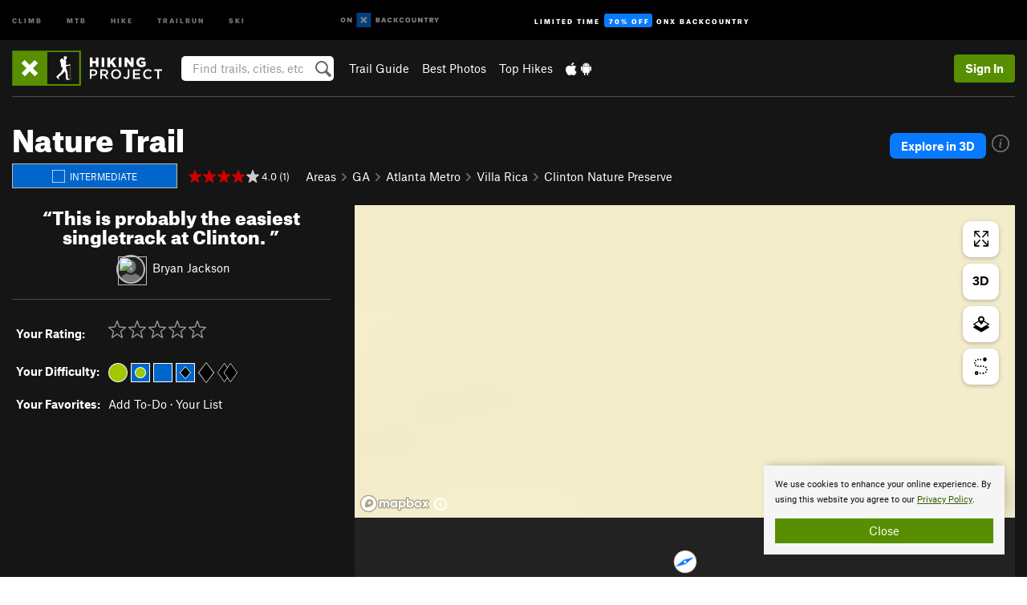

--- FILE ---
content_type: text/html; charset=utf-8
request_url: https://www.google.com/recaptcha/enterprise/anchor?ar=1&k=6LdFNV0jAAAAAJb9kqjVRGnzoAzDwSuJU1LLcyLn&co=aHR0cHM6Ly93d3cuaGlraW5ncHJvamVjdC5jb206NDQz&hl=en&v=PoyoqOPhxBO7pBk68S4YbpHZ&size=invisible&anchor-ms=20000&execute-ms=30000&cb=d6qwepv34t2o
body_size: 49213
content:
<!DOCTYPE HTML><html dir="ltr" lang="en"><head><meta http-equiv="Content-Type" content="text/html; charset=UTF-8">
<meta http-equiv="X-UA-Compatible" content="IE=edge">
<title>reCAPTCHA</title>
<style type="text/css">
/* cyrillic-ext */
@font-face {
  font-family: 'Roboto';
  font-style: normal;
  font-weight: 400;
  font-stretch: 100%;
  src: url(//fonts.gstatic.com/s/roboto/v48/KFO7CnqEu92Fr1ME7kSn66aGLdTylUAMa3GUBHMdazTgWw.woff2) format('woff2');
  unicode-range: U+0460-052F, U+1C80-1C8A, U+20B4, U+2DE0-2DFF, U+A640-A69F, U+FE2E-FE2F;
}
/* cyrillic */
@font-face {
  font-family: 'Roboto';
  font-style: normal;
  font-weight: 400;
  font-stretch: 100%;
  src: url(//fonts.gstatic.com/s/roboto/v48/KFO7CnqEu92Fr1ME7kSn66aGLdTylUAMa3iUBHMdazTgWw.woff2) format('woff2');
  unicode-range: U+0301, U+0400-045F, U+0490-0491, U+04B0-04B1, U+2116;
}
/* greek-ext */
@font-face {
  font-family: 'Roboto';
  font-style: normal;
  font-weight: 400;
  font-stretch: 100%;
  src: url(//fonts.gstatic.com/s/roboto/v48/KFO7CnqEu92Fr1ME7kSn66aGLdTylUAMa3CUBHMdazTgWw.woff2) format('woff2');
  unicode-range: U+1F00-1FFF;
}
/* greek */
@font-face {
  font-family: 'Roboto';
  font-style: normal;
  font-weight: 400;
  font-stretch: 100%;
  src: url(//fonts.gstatic.com/s/roboto/v48/KFO7CnqEu92Fr1ME7kSn66aGLdTylUAMa3-UBHMdazTgWw.woff2) format('woff2');
  unicode-range: U+0370-0377, U+037A-037F, U+0384-038A, U+038C, U+038E-03A1, U+03A3-03FF;
}
/* math */
@font-face {
  font-family: 'Roboto';
  font-style: normal;
  font-weight: 400;
  font-stretch: 100%;
  src: url(//fonts.gstatic.com/s/roboto/v48/KFO7CnqEu92Fr1ME7kSn66aGLdTylUAMawCUBHMdazTgWw.woff2) format('woff2');
  unicode-range: U+0302-0303, U+0305, U+0307-0308, U+0310, U+0312, U+0315, U+031A, U+0326-0327, U+032C, U+032F-0330, U+0332-0333, U+0338, U+033A, U+0346, U+034D, U+0391-03A1, U+03A3-03A9, U+03B1-03C9, U+03D1, U+03D5-03D6, U+03F0-03F1, U+03F4-03F5, U+2016-2017, U+2034-2038, U+203C, U+2040, U+2043, U+2047, U+2050, U+2057, U+205F, U+2070-2071, U+2074-208E, U+2090-209C, U+20D0-20DC, U+20E1, U+20E5-20EF, U+2100-2112, U+2114-2115, U+2117-2121, U+2123-214F, U+2190, U+2192, U+2194-21AE, U+21B0-21E5, U+21F1-21F2, U+21F4-2211, U+2213-2214, U+2216-22FF, U+2308-230B, U+2310, U+2319, U+231C-2321, U+2336-237A, U+237C, U+2395, U+239B-23B7, U+23D0, U+23DC-23E1, U+2474-2475, U+25AF, U+25B3, U+25B7, U+25BD, U+25C1, U+25CA, U+25CC, U+25FB, U+266D-266F, U+27C0-27FF, U+2900-2AFF, U+2B0E-2B11, U+2B30-2B4C, U+2BFE, U+3030, U+FF5B, U+FF5D, U+1D400-1D7FF, U+1EE00-1EEFF;
}
/* symbols */
@font-face {
  font-family: 'Roboto';
  font-style: normal;
  font-weight: 400;
  font-stretch: 100%;
  src: url(//fonts.gstatic.com/s/roboto/v48/KFO7CnqEu92Fr1ME7kSn66aGLdTylUAMaxKUBHMdazTgWw.woff2) format('woff2');
  unicode-range: U+0001-000C, U+000E-001F, U+007F-009F, U+20DD-20E0, U+20E2-20E4, U+2150-218F, U+2190, U+2192, U+2194-2199, U+21AF, U+21E6-21F0, U+21F3, U+2218-2219, U+2299, U+22C4-22C6, U+2300-243F, U+2440-244A, U+2460-24FF, U+25A0-27BF, U+2800-28FF, U+2921-2922, U+2981, U+29BF, U+29EB, U+2B00-2BFF, U+4DC0-4DFF, U+FFF9-FFFB, U+10140-1018E, U+10190-1019C, U+101A0, U+101D0-101FD, U+102E0-102FB, U+10E60-10E7E, U+1D2C0-1D2D3, U+1D2E0-1D37F, U+1F000-1F0FF, U+1F100-1F1AD, U+1F1E6-1F1FF, U+1F30D-1F30F, U+1F315, U+1F31C, U+1F31E, U+1F320-1F32C, U+1F336, U+1F378, U+1F37D, U+1F382, U+1F393-1F39F, U+1F3A7-1F3A8, U+1F3AC-1F3AF, U+1F3C2, U+1F3C4-1F3C6, U+1F3CA-1F3CE, U+1F3D4-1F3E0, U+1F3ED, U+1F3F1-1F3F3, U+1F3F5-1F3F7, U+1F408, U+1F415, U+1F41F, U+1F426, U+1F43F, U+1F441-1F442, U+1F444, U+1F446-1F449, U+1F44C-1F44E, U+1F453, U+1F46A, U+1F47D, U+1F4A3, U+1F4B0, U+1F4B3, U+1F4B9, U+1F4BB, U+1F4BF, U+1F4C8-1F4CB, U+1F4D6, U+1F4DA, U+1F4DF, U+1F4E3-1F4E6, U+1F4EA-1F4ED, U+1F4F7, U+1F4F9-1F4FB, U+1F4FD-1F4FE, U+1F503, U+1F507-1F50B, U+1F50D, U+1F512-1F513, U+1F53E-1F54A, U+1F54F-1F5FA, U+1F610, U+1F650-1F67F, U+1F687, U+1F68D, U+1F691, U+1F694, U+1F698, U+1F6AD, U+1F6B2, U+1F6B9-1F6BA, U+1F6BC, U+1F6C6-1F6CF, U+1F6D3-1F6D7, U+1F6E0-1F6EA, U+1F6F0-1F6F3, U+1F6F7-1F6FC, U+1F700-1F7FF, U+1F800-1F80B, U+1F810-1F847, U+1F850-1F859, U+1F860-1F887, U+1F890-1F8AD, U+1F8B0-1F8BB, U+1F8C0-1F8C1, U+1F900-1F90B, U+1F93B, U+1F946, U+1F984, U+1F996, U+1F9E9, U+1FA00-1FA6F, U+1FA70-1FA7C, U+1FA80-1FA89, U+1FA8F-1FAC6, U+1FACE-1FADC, U+1FADF-1FAE9, U+1FAF0-1FAF8, U+1FB00-1FBFF;
}
/* vietnamese */
@font-face {
  font-family: 'Roboto';
  font-style: normal;
  font-weight: 400;
  font-stretch: 100%;
  src: url(//fonts.gstatic.com/s/roboto/v48/KFO7CnqEu92Fr1ME7kSn66aGLdTylUAMa3OUBHMdazTgWw.woff2) format('woff2');
  unicode-range: U+0102-0103, U+0110-0111, U+0128-0129, U+0168-0169, U+01A0-01A1, U+01AF-01B0, U+0300-0301, U+0303-0304, U+0308-0309, U+0323, U+0329, U+1EA0-1EF9, U+20AB;
}
/* latin-ext */
@font-face {
  font-family: 'Roboto';
  font-style: normal;
  font-weight: 400;
  font-stretch: 100%;
  src: url(//fonts.gstatic.com/s/roboto/v48/KFO7CnqEu92Fr1ME7kSn66aGLdTylUAMa3KUBHMdazTgWw.woff2) format('woff2');
  unicode-range: U+0100-02BA, U+02BD-02C5, U+02C7-02CC, U+02CE-02D7, U+02DD-02FF, U+0304, U+0308, U+0329, U+1D00-1DBF, U+1E00-1E9F, U+1EF2-1EFF, U+2020, U+20A0-20AB, U+20AD-20C0, U+2113, U+2C60-2C7F, U+A720-A7FF;
}
/* latin */
@font-face {
  font-family: 'Roboto';
  font-style: normal;
  font-weight: 400;
  font-stretch: 100%;
  src: url(//fonts.gstatic.com/s/roboto/v48/KFO7CnqEu92Fr1ME7kSn66aGLdTylUAMa3yUBHMdazQ.woff2) format('woff2');
  unicode-range: U+0000-00FF, U+0131, U+0152-0153, U+02BB-02BC, U+02C6, U+02DA, U+02DC, U+0304, U+0308, U+0329, U+2000-206F, U+20AC, U+2122, U+2191, U+2193, U+2212, U+2215, U+FEFF, U+FFFD;
}
/* cyrillic-ext */
@font-face {
  font-family: 'Roboto';
  font-style: normal;
  font-weight: 500;
  font-stretch: 100%;
  src: url(//fonts.gstatic.com/s/roboto/v48/KFO7CnqEu92Fr1ME7kSn66aGLdTylUAMa3GUBHMdazTgWw.woff2) format('woff2');
  unicode-range: U+0460-052F, U+1C80-1C8A, U+20B4, U+2DE0-2DFF, U+A640-A69F, U+FE2E-FE2F;
}
/* cyrillic */
@font-face {
  font-family: 'Roboto';
  font-style: normal;
  font-weight: 500;
  font-stretch: 100%;
  src: url(//fonts.gstatic.com/s/roboto/v48/KFO7CnqEu92Fr1ME7kSn66aGLdTylUAMa3iUBHMdazTgWw.woff2) format('woff2');
  unicode-range: U+0301, U+0400-045F, U+0490-0491, U+04B0-04B1, U+2116;
}
/* greek-ext */
@font-face {
  font-family: 'Roboto';
  font-style: normal;
  font-weight: 500;
  font-stretch: 100%;
  src: url(//fonts.gstatic.com/s/roboto/v48/KFO7CnqEu92Fr1ME7kSn66aGLdTylUAMa3CUBHMdazTgWw.woff2) format('woff2');
  unicode-range: U+1F00-1FFF;
}
/* greek */
@font-face {
  font-family: 'Roboto';
  font-style: normal;
  font-weight: 500;
  font-stretch: 100%;
  src: url(//fonts.gstatic.com/s/roboto/v48/KFO7CnqEu92Fr1ME7kSn66aGLdTylUAMa3-UBHMdazTgWw.woff2) format('woff2');
  unicode-range: U+0370-0377, U+037A-037F, U+0384-038A, U+038C, U+038E-03A1, U+03A3-03FF;
}
/* math */
@font-face {
  font-family: 'Roboto';
  font-style: normal;
  font-weight: 500;
  font-stretch: 100%;
  src: url(//fonts.gstatic.com/s/roboto/v48/KFO7CnqEu92Fr1ME7kSn66aGLdTylUAMawCUBHMdazTgWw.woff2) format('woff2');
  unicode-range: U+0302-0303, U+0305, U+0307-0308, U+0310, U+0312, U+0315, U+031A, U+0326-0327, U+032C, U+032F-0330, U+0332-0333, U+0338, U+033A, U+0346, U+034D, U+0391-03A1, U+03A3-03A9, U+03B1-03C9, U+03D1, U+03D5-03D6, U+03F0-03F1, U+03F4-03F5, U+2016-2017, U+2034-2038, U+203C, U+2040, U+2043, U+2047, U+2050, U+2057, U+205F, U+2070-2071, U+2074-208E, U+2090-209C, U+20D0-20DC, U+20E1, U+20E5-20EF, U+2100-2112, U+2114-2115, U+2117-2121, U+2123-214F, U+2190, U+2192, U+2194-21AE, U+21B0-21E5, U+21F1-21F2, U+21F4-2211, U+2213-2214, U+2216-22FF, U+2308-230B, U+2310, U+2319, U+231C-2321, U+2336-237A, U+237C, U+2395, U+239B-23B7, U+23D0, U+23DC-23E1, U+2474-2475, U+25AF, U+25B3, U+25B7, U+25BD, U+25C1, U+25CA, U+25CC, U+25FB, U+266D-266F, U+27C0-27FF, U+2900-2AFF, U+2B0E-2B11, U+2B30-2B4C, U+2BFE, U+3030, U+FF5B, U+FF5D, U+1D400-1D7FF, U+1EE00-1EEFF;
}
/* symbols */
@font-face {
  font-family: 'Roboto';
  font-style: normal;
  font-weight: 500;
  font-stretch: 100%;
  src: url(//fonts.gstatic.com/s/roboto/v48/KFO7CnqEu92Fr1ME7kSn66aGLdTylUAMaxKUBHMdazTgWw.woff2) format('woff2');
  unicode-range: U+0001-000C, U+000E-001F, U+007F-009F, U+20DD-20E0, U+20E2-20E4, U+2150-218F, U+2190, U+2192, U+2194-2199, U+21AF, U+21E6-21F0, U+21F3, U+2218-2219, U+2299, U+22C4-22C6, U+2300-243F, U+2440-244A, U+2460-24FF, U+25A0-27BF, U+2800-28FF, U+2921-2922, U+2981, U+29BF, U+29EB, U+2B00-2BFF, U+4DC0-4DFF, U+FFF9-FFFB, U+10140-1018E, U+10190-1019C, U+101A0, U+101D0-101FD, U+102E0-102FB, U+10E60-10E7E, U+1D2C0-1D2D3, U+1D2E0-1D37F, U+1F000-1F0FF, U+1F100-1F1AD, U+1F1E6-1F1FF, U+1F30D-1F30F, U+1F315, U+1F31C, U+1F31E, U+1F320-1F32C, U+1F336, U+1F378, U+1F37D, U+1F382, U+1F393-1F39F, U+1F3A7-1F3A8, U+1F3AC-1F3AF, U+1F3C2, U+1F3C4-1F3C6, U+1F3CA-1F3CE, U+1F3D4-1F3E0, U+1F3ED, U+1F3F1-1F3F3, U+1F3F5-1F3F7, U+1F408, U+1F415, U+1F41F, U+1F426, U+1F43F, U+1F441-1F442, U+1F444, U+1F446-1F449, U+1F44C-1F44E, U+1F453, U+1F46A, U+1F47D, U+1F4A3, U+1F4B0, U+1F4B3, U+1F4B9, U+1F4BB, U+1F4BF, U+1F4C8-1F4CB, U+1F4D6, U+1F4DA, U+1F4DF, U+1F4E3-1F4E6, U+1F4EA-1F4ED, U+1F4F7, U+1F4F9-1F4FB, U+1F4FD-1F4FE, U+1F503, U+1F507-1F50B, U+1F50D, U+1F512-1F513, U+1F53E-1F54A, U+1F54F-1F5FA, U+1F610, U+1F650-1F67F, U+1F687, U+1F68D, U+1F691, U+1F694, U+1F698, U+1F6AD, U+1F6B2, U+1F6B9-1F6BA, U+1F6BC, U+1F6C6-1F6CF, U+1F6D3-1F6D7, U+1F6E0-1F6EA, U+1F6F0-1F6F3, U+1F6F7-1F6FC, U+1F700-1F7FF, U+1F800-1F80B, U+1F810-1F847, U+1F850-1F859, U+1F860-1F887, U+1F890-1F8AD, U+1F8B0-1F8BB, U+1F8C0-1F8C1, U+1F900-1F90B, U+1F93B, U+1F946, U+1F984, U+1F996, U+1F9E9, U+1FA00-1FA6F, U+1FA70-1FA7C, U+1FA80-1FA89, U+1FA8F-1FAC6, U+1FACE-1FADC, U+1FADF-1FAE9, U+1FAF0-1FAF8, U+1FB00-1FBFF;
}
/* vietnamese */
@font-face {
  font-family: 'Roboto';
  font-style: normal;
  font-weight: 500;
  font-stretch: 100%;
  src: url(//fonts.gstatic.com/s/roboto/v48/KFO7CnqEu92Fr1ME7kSn66aGLdTylUAMa3OUBHMdazTgWw.woff2) format('woff2');
  unicode-range: U+0102-0103, U+0110-0111, U+0128-0129, U+0168-0169, U+01A0-01A1, U+01AF-01B0, U+0300-0301, U+0303-0304, U+0308-0309, U+0323, U+0329, U+1EA0-1EF9, U+20AB;
}
/* latin-ext */
@font-face {
  font-family: 'Roboto';
  font-style: normal;
  font-weight: 500;
  font-stretch: 100%;
  src: url(//fonts.gstatic.com/s/roboto/v48/KFO7CnqEu92Fr1ME7kSn66aGLdTylUAMa3KUBHMdazTgWw.woff2) format('woff2');
  unicode-range: U+0100-02BA, U+02BD-02C5, U+02C7-02CC, U+02CE-02D7, U+02DD-02FF, U+0304, U+0308, U+0329, U+1D00-1DBF, U+1E00-1E9F, U+1EF2-1EFF, U+2020, U+20A0-20AB, U+20AD-20C0, U+2113, U+2C60-2C7F, U+A720-A7FF;
}
/* latin */
@font-face {
  font-family: 'Roboto';
  font-style: normal;
  font-weight: 500;
  font-stretch: 100%;
  src: url(//fonts.gstatic.com/s/roboto/v48/KFO7CnqEu92Fr1ME7kSn66aGLdTylUAMa3yUBHMdazQ.woff2) format('woff2');
  unicode-range: U+0000-00FF, U+0131, U+0152-0153, U+02BB-02BC, U+02C6, U+02DA, U+02DC, U+0304, U+0308, U+0329, U+2000-206F, U+20AC, U+2122, U+2191, U+2193, U+2212, U+2215, U+FEFF, U+FFFD;
}
/* cyrillic-ext */
@font-face {
  font-family: 'Roboto';
  font-style: normal;
  font-weight: 900;
  font-stretch: 100%;
  src: url(//fonts.gstatic.com/s/roboto/v48/KFO7CnqEu92Fr1ME7kSn66aGLdTylUAMa3GUBHMdazTgWw.woff2) format('woff2');
  unicode-range: U+0460-052F, U+1C80-1C8A, U+20B4, U+2DE0-2DFF, U+A640-A69F, U+FE2E-FE2F;
}
/* cyrillic */
@font-face {
  font-family: 'Roboto';
  font-style: normal;
  font-weight: 900;
  font-stretch: 100%;
  src: url(//fonts.gstatic.com/s/roboto/v48/KFO7CnqEu92Fr1ME7kSn66aGLdTylUAMa3iUBHMdazTgWw.woff2) format('woff2');
  unicode-range: U+0301, U+0400-045F, U+0490-0491, U+04B0-04B1, U+2116;
}
/* greek-ext */
@font-face {
  font-family: 'Roboto';
  font-style: normal;
  font-weight: 900;
  font-stretch: 100%;
  src: url(//fonts.gstatic.com/s/roboto/v48/KFO7CnqEu92Fr1ME7kSn66aGLdTylUAMa3CUBHMdazTgWw.woff2) format('woff2');
  unicode-range: U+1F00-1FFF;
}
/* greek */
@font-face {
  font-family: 'Roboto';
  font-style: normal;
  font-weight: 900;
  font-stretch: 100%;
  src: url(//fonts.gstatic.com/s/roboto/v48/KFO7CnqEu92Fr1ME7kSn66aGLdTylUAMa3-UBHMdazTgWw.woff2) format('woff2');
  unicode-range: U+0370-0377, U+037A-037F, U+0384-038A, U+038C, U+038E-03A1, U+03A3-03FF;
}
/* math */
@font-face {
  font-family: 'Roboto';
  font-style: normal;
  font-weight: 900;
  font-stretch: 100%;
  src: url(//fonts.gstatic.com/s/roboto/v48/KFO7CnqEu92Fr1ME7kSn66aGLdTylUAMawCUBHMdazTgWw.woff2) format('woff2');
  unicode-range: U+0302-0303, U+0305, U+0307-0308, U+0310, U+0312, U+0315, U+031A, U+0326-0327, U+032C, U+032F-0330, U+0332-0333, U+0338, U+033A, U+0346, U+034D, U+0391-03A1, U+03A3-03A9, U+03B1-03C9, U+03D1, U+03D5-03D6, U+03F0-03F1, U+03F4-03F5, U+2016-2017, U+2034-2038, U+203C, U+2040, U+2043, U+2047, U+2050, U+2057, U+205F, U+2070-2071, U+2074-208E, U+2090-209C, U+20D0-20DC, U+20E1, U+20E5-20EF, U+2100-2112, U+2114-2115, U+2117-2121, U+2123-214F, U+2190, U+2192, U+2194-21AE, U+21B0-21E5, U+21F1-21F2, U+21F4-2211, U+2213-2214, U+2216-22FF, U+2308-230B, U+2310, U+2319, U+231C-2321, U+2336-237A, U+237C, U+2395, U+239B-23B7, U+23D0, U+23DC-23E1, U+2474-2475, U+25AF, U+25B3, U+25B7, U+25BD, U+25C1, U+25CA, U+25CC, U+25FB, U+266D-266F, U+27C0-27FF, U+2900-2AFF, U+2B0E-2B11, U+2B30-2B4C, U+2BFE, U+3030, U+FF5B, U+FF5D, U+1D400-1D7FF, U+1EE00-1EEFF;
}
/* symbols */
@font-face {
  font-family: 'Roboto';
  font-style: normal;
  font-weight: 900;
  font-stretch: 100%;
  src: url(//fonts.gstatic.com/s/roboto/v48/KFO7CnqEu92Fr1ME7kSn66aGLdTylUAMaxKUBHMdazTgWw.woff2) format('woff2');
  unicode-range: U+0001-000C, U+000E-001F, U+007F-009F, U+20DD-20E0, U+20E2-20E4, U+2150-218F, U+2190, U+2192, U+2194-2199, U+21AF, U+21E6-21F0, U+21F3, U+2218-2219, U+2299, U+22C4-22C6, U+2300-243F, U+2440-244A, U+2460-24FF, U+25A0-27BF, U+2800-28FF, U+2921-2922, U+2981, U+29BF, U+29EB, U+2B00-2BFF, U+4DC0-4DFF, U+FFF9-FFFB, U+10140-1018E, U+10190-1019C, U+101A0, U+101D0-101FD, U+102E0-102FB, U+10E60-10E7E, U+1D2C0-1D2D3, U+1D2E0-1D37F, U+1F000-1F0FF, U+1F100-1F1AD, U+1F1E6-1F1FF, U+1F30D-1F30F, U+1F315, U+1F31C, U+1F31E, U+1F320-1F32C, U+1F336, U+1F378, U+1F37D, U+1F382, U+1F393-1F39F, U+1F3A7-1F3A8, U+1F3AC-1F3AF, U+1F3C2, U+1F3C4-1F3C6, U+1F3CA-1F3CE, U+1F3D4-1F3E0, U+1F3ED, U+1F3F1-1F3F3, U+1F3F5-1F3F7, U+1F408, U+1F415, U+1F41F, U+1F426, U+1F43F, U+1F441-1F442, U+1F444, U+1F446-1F449, U+1F44C-1F44E, U+1F453, U+1F46A, U+1F47D, U+1F4A3, U+1F4B0, U+1F4B3, U+1F4B9, U+1F4BB, U+1F4BF, U+1F4C8-1F4CB, U+1F4D6, U+1F4DA, U+1F4DF, U+1F4E3-1F4E6, U+1F4EA-1F4ED, U+1F4F7, U+1F4F9-1F4FB, U+1F4FD-1F4FE, U+1F503, U+1F507-1F50B, U+1F50D, U+1F512-1F513, U+1F53E-1F54A, U+1F54F-1F5FA, U+1F610, U+1F650-1F67F, U+1F687, U+1F68D, U+1F691, U+1F694, U+1F698, U+1F6AD, U+1F6B2, U+1F6B9-1F6BA, U+1F6BC, U+1F6C6-1F6CF, U+1F6D3-1F6D7, U+1F6E0-1F6EA, U+1F6F0-1F6F3, U+1F6F7-1F6FC, U+1F700-1F7FF, U+1F800-1F80B, U+1F810-1F847, U+1F850-1F859, U+1F860-1F887, U+1F890-1F8AD, U+1F8B0-1F8BB, U+1F8C0-1F8C1, U+1F900-1F90B, U+1F93B, U+1F946, U+1F984, U+1F996, U+1F9E9, U+1FA00-1FA6F, U+1FA70-1FA7C, U+1FA80-1FA89, U+1FA8F-1FAC6, U+1FACE-1FADC, U+1FADF-1FAE9, U+1FAF0-1FAF8, U+1FB00-1FBFF;
}
/* vietnamese */
@font-face {
  font-family: 'Roboto';
  font-style: normal;
  font-weight: 900;
  font-stretch: 100%;
  src: url(//fonts.gstatic.com/s/roboto/v48/KFO7CnqEu92Fr1ME7kSn66aGLdTylUAMa3OUBHMdazTgWw.woff2) format('woff2');
  unicode-range: U+0102-0103, U+0110-0111, U+0128-0129, U+0168-0169, U+01A0-01A1, U+01AF-01B0, U+0300-0301, U+0303-0304, U+0308-0309, U+0323, U+0329, U+1EA0-1EF9, U+20AB;
}
/* latin-ext */
@font-face {
  font-family: 'Roboto';
  font-style: normal;
  font-weight: 900;
  font-stretch: 100%;
  src: url(//fonts.gstatic.com/s/roboto/v48/KFO7CnqEu92Fr1ME7kSn66aGLdTylUAMa3KUBHMdazTgWw.woff2) format('woff2');
  unicode-range: U+0100-02BA, U+02BD-02C5, U+02C7-02CC, U+02CE-02D7, U+02DD-02FF, U+0304, U+0308, U+0329, U+1D00-1DBF, U+1E00-1E9F, U+1EF2-1EFF, U+2020, U+20A0-20AB, U+20AD-20C0, U+2113, U+2C60-2C7F, U+A720-A7FF;
}
/* latin */
@font-face {
  font-family: 'Roboto';
  font-style: normal;
  font-weight: 900;
  font-stretch: 100%;
  src: url(//fonts.gstatic.com/s/roboto/v48/KFO7CnqEu92Fr1ME7kSn66aGLdTylUAMa3yUBHMdazQ.woff2) format('woff2');
  unicode-range: U+0000-00FF, U+0131, U+0152-0153, U+02BB-02BC, U+02C6, U+02DA, U+02DC, U+0304, U+0308, U+0329, U+2000-206F, U+20AC, U+2122, U+2191, U+2193, U+2212, U+2215, U+FEFF, U+FFFD;
}

</style>
<link rel="stylesheet" type="text/css" href="https://www.gstatic.com/recaptcha/releases/PoyoqOPhxBO7pBk68S4YbpHZ/styles__ltr.css">
<script nonce="4DceX-i6xgYLd1mgu3P-_A" type="text/javascript">window['__recaptcha_api'] = 'https://www.google.com/recaptcha/enterprise/';</script>
<script type="text/javascript" src="https://www.gstatic.com/recaptcha/releases/PoyoqOPhxBO7pBk68S4YbpHZ/recaptcha__en.js" nonce="4DceX-i6xgYLd1mgu3P-_A">
      
    </script></head>
<body><div id="rc-anchor-alert" class="rc-anchor-alert"></div>
<input type="hidden" id="recaptcha-token" value="[base64]">
<script type="text/javascript" nonce="4DceX-i6xgYLd1mgu3P-_A">
      recaptcha.anchor.Main.init("[\x22ainput\x22,[\x22bgdata\x22,\x22\x22,\[base64]/[base64]/[base64]/bmV3IHJbeF0oY1swXSk6RT09Mj9uZXcgclt4XShjWzBdLGNbMV0pOkU9PTM/bmV3IHJbeF0oY1swXSxjWzFdLGNbMl0pOkU9PTQ/[base64]/[base64]/[base64]/[base64]/[base64]/[base64]/[base64]/[base64]\x22,\[base64]\x22,\x22FsOlw594DMO9w6wdwqZmdcOvDzHCrgsfwoDDvsKQw6XDoXvCjWzCgAlNFcOCeMKqBA3DkcONw7ZRw7woZCDCji7CgsKSwqjCoMKIwozDvMKTwoHCu2rDhBwqNSfCnhZ3w4fDrMOdEGkUKBJ7w77CtsOZw5M/[base64]/DoVlzKFLCsMOJbW3CmWhsw4DDvcKoXWzDo8OZwowSwpIZMsKIAMK3d03ChmzChAQLw4VQX13CvMKZw6vCtcOzw7DCosOjw58lwqRcwp7CtsK9wp/Cn8O/wpAow4XClS7Cu3Z0w5zDpMKzw7zDocOhwp/DlsKKGXPCnMKPU1MGJcKQMcKsPSHCusKFw7pRw4/CtcO1woHDihlUWMKTE8KCwojCs8KtCS3CoBN9w6/[base64]/CpVXDlMOUYWEsw5Fowp3ChVt9fykfRsKkHTnCkMOyScOewoFjV8Oyw5oWw4jDjMOFw4I5w4wdw7EJYcKUw5ciMkrDmSNCwoYEw4vCmsOWAz8rXMOwATvDgU/[base64]/DgMKgwqHDimt+XyoEeStBCMK2w45RaG/DkcOBEMKhaSXDiR/[base64]/w7nCk8O+c8OSwqbCvMOBVVbCn8KFw6EWw54wwox8e3AMw7J1YGkoJsOicn/DkQc6LXBWw6XDu8KRLsOtSsOuw7IOw5tow7DDp8OkwrLCscKuMg7DtHTDuCpMST/[base64]/DoTvCiQ/Cmx/ChcOxw6vCucOUwoQawpILDj18Tlp9w4vDr3nDkRTDkSrChsKFFDBCd3BRwqkqwod+UMKKw7BuQFHCq8KHw6XCh8KwS8OdUMKqw6HCscK6wrPDsB3CuMO5w6vDvsKVLmkwwr3CiMO9wo3DjQJew5vDpcK5w4/CiA4uw60wM8KBaRDCmsOow6dzTcONM3jDiVVCCGlbRcKuw7VsIynDiUDCoApFFmhJeh/DvcOowq/Cn3/[base64]/KMKbXAfDlMOywqfCuWDCjj/CmsKbwonCn8OYcsOcwr/Cp8OfV1jCuF/[base64]/wqVTwqY3Dh11w43CvMO4woZQwoxrEUHDnsOXPRfDtMK3LcOlwrLDtRosZcKEwoNCwoMUw60uwrc+L2nDvQfDisKTBsOYw4RUWMKWwrHCgsO+wr0vwrwuFDgIwrrCqcO/ChNlSUnCpcOXw6Ynw6gcXl0lw7PChsO4worCiR/Di8Ktwrp0HsKaZiUgciAnw4bDrHXDn8O4AcObw5UBw49AwrNeWFTCrnxfHEZfLlXCvCfDksKLwr8DwqrCucOIXcKqw6UswpTDs37DliTCiikvW2xdWMObCUMhwo/CtVQ1b8OCw60hWV7DqVd3w6Qqw4tCKxzDjTFyw6fDjcK+wrYpFMKrw6MIbnnDrXNGP3BkwqXCssKUYVERwovDmsKcwpjCq8O4LMKXw4fDr8OIw59Xw7/CnsOsw6UVwo7CucOFwqTDghFfw4XDrzLDrsKLb1/DqxzCmDfDkRkbV8KzEUXDqTFuw4VKw4p+wozDjV0QwoJFwqDDhMKPwptowoLDr8KEMQh3AcKGWcOdBMKswoPCgljClznCnC8/[base64]/CqgA0dMOTwrIBY2sfXMOfwpzDlzzDjHdTwqxdYMKkbmNJwrnDnsObSGUSaCbDi8OFP1bCiDLChsK5dMO0eH41wq5lXsKewo3CmCxqB8O9ZMK0GnHDosO2wpBkwpTDm3HDrMOZwrEJVXMSw6fDmMOtwoRsw6l1HsO5eyQ/wozDocONNB7DqXHCmwxZEMOGw5BJTsOHAVwvwozDkQFqacK6V8Oew6bDhsOIF8KSwpzDr2DCmcOsCEQtdB0bVXXDnT/CtcKpHcKUH8OKTnnDkjgpdigGPsOaw7gcw6LDogQpKlV7N8OtwqFPY3tCZwBJw7t0wrABAnp9DMKIw4l5w7IuXV1dCxJ8ER/Cr8OzH2Irwp/[base64]/CucOtQ8Kiw77ClMKtwpVqUkl5OsO6O8KEwqkYPsOUFMKSCcOQw6HDs0DCilDDisKXwpPCssKCw74hXMKyw5PDinMCXwTCrwBnw70ZwoR+wo3Cl1HCrMOCw7rDvFd3wrfCpsOvEzrClMOMw7FVwrfCqGtxw5Rrw403w7dvw5rDj8O1XsOLwps1woEGNsKPHcO+cA/[base64]/wo4/w73CvCTCo8OKwpPDhMKzwqwWXxXCgGl+UsOqWcKsWMKtPsKwbsKlw4dOIiDDlMKBeMOQfQFJBcOMw5Ydw4vDvMOtw6ZjworDqsOtw4LCi0VuZ2VCVgMWMizDlcKOw6rCncO6eydrDx7ChcKgD0Jow4oNb0lAw4QHUgxWM8Obw7LClBM/[base64]/Do24/wps7f8OYVsOVHWbCqsKUwroowpBxTFXCpWHCs8KCNkpwQA16M0PCscOcwpV8w7PChsKrwq4WOCYrCWcYI8O1FsOgw654bcOOw4lGwqhtw4nDpRvDpjbCh8KmWU8Jw6vCi3R6w7DDgsKfw7kww7NvPcOzwqkDK8OFwr4ew5/ClcKQTsKDwpbDu8OiesOAFsOhU8K0PAfCnlfDkD5ywqLCnREcU3TCncKYccOlwpBnw61CesOJw7zDvMK8Q17Clxd7wq7DljvDpgZywoR1wqXCnV17MFkowobChBlLwpbCh8KiwoMNw6BGw7DCh8OrZiYbUVXDqyAPBMORIcKlMF/[base64]/wqHDmMKMRizCkCUcHwTDvQnDpcKvFCpZGmjDvGt0w5ckwojCg8OCwpHDokvDosKDFsO+w7TCjBInwprCgE/Dim8SeVHDgShuwpAbGMOEw6Quw4lew6giw4AIwq5kFMKFw4A5w4/Dnx0CEGzCv8KfR8OmD8Oqw6I2PcO9MQfCjVtnwo/[base64]/Cug3CosKCwoZuZMOsw7Z3WjHDvi5QG8KqXcO/[base64]/Dr8K1VsK6w7hxYjBUwqYyBks7ZMKhZXEYw4/DiT49wppVZcKxaiMwB8Oiw5HDrMO6w4/DmcOXYsKLwrIgWsOGw6HDsMO+w4nDvVcBBBHDshd8w4PCvW7DgQgFwqAfC8OnwoDDsMOBw7DCisOWA2/Djj1iw6vDssOgMMOgw7QQw4TDhkvDgizDh1bDkQJrfsO6cCnDvx1uw5LCml4/woFiw542PkXDnsKpLcKeXcOcd8OXZ8KCScOfXHBVJ8KZcMOYQV5Ww4vChBTCgGjChTHCq2/DnmRWw4UqOcOyeH8Lw4DDkghgBmLCil92wo7DqmjDqsKbw4LCvmAvwpbCuyY7wqLCocOwwq7Dg8KEElPCvsKGN2UFwql6wpVnw7nCllLCqXzDjGdxAsKAw7cydMKrwooWUFTDqMODNCJWB8Kdw57DjhPCqA8zM3drw6bCncO6R8O4w6ZGwoxCwpgrw7NiTMO/w4vDrcKmcSfCqMOHwpbDhcO8PEXCk8OVwq/[base64]/CnsOhei7DjCHChMO3bMO5woHCjMKSfWvDnCDDgQN0w7zCisOtXsOSfDFOUUvCk8KGIMO8BcKXUHfCgsKxCsKXXnXDlRjDssOHPMKVwq5pwqPCpsORw5LDgDk4Hl/Du0gdwpPCvMO9SsKhwqTCsA7ClcKgw6nDvcKNNBnDksKTARpiw70uW0zCucO5wr7DmMORPwAiw64uwozDiEF7w6sLXx/CpSE+w4HDvBXDvjnDs8KkYibDtMODwojDkMKYw6AKUjIvw4UzFsK0T8ORCVzCnMKDwrXCpMOGFsOOwqcNH8Ofwo/Ch8K1w6xiKcKKXMKVeQjCoMOVwp0dwot7wqfDpFnCmMOow7fCpgLDs8Kww5zDocKDZ8KiRFQcwqzChS4QLcKswrPDv8Kvw5LCgMK/W8KUw5nCgcKcCsOAwrjDqcKiwovDrWo0JEotw6DDoh3CkmMXw6gfEClZwrEgScOdwq9xw5XDiMKfPcKHGH9mYnzCuMO1HgFGccK1wqYveMOew4bCinw/fsK1IcOiw7jDljvDh8Onw41tKcO9w4PDgSBYwqDCj8OqwpUaAitWU8OCVQbClVgPw6g/w7LCgh7CnR/DjMKGw5NLwpHDknXCrsK5w5rCnAbDp8KLcsOow6k6Rm7CicKlVyIOwp5mw6nCrMK6w7nCv8OYaMKjw5txWD/DmcKhUcKAb8Oab8O1wr3Cu3TCkMKXw4vCsEtCFBQEw7NiYiXCrcKtB1ZBO3ccw4hWw7DCk8KgJz3CgMKrN2rDvMO4w6DChFvCosOsacKFeMK1wqdUwqoOw5/[base64]/[base64]/DrcKRwpPCuTPCrmfClw7DkxnDn8OEwprCisOVwpRafBg6DWxLT3PCgx3DosO1w57DpsKKXsK1w7RtOSPCj0szFX/DhVFQYMOTG8KUCw7CuUHDszbCuXXDoBnCo8OiP3t0w5DDj8O/[base64]/CgcOJwrzDonbCgRLDl15ww4tZJsKNe8K2wrPDmzzDlsOHwqpdecKyw6HDq8KOUTszw4DDlyjClsOxwo1fwoozN8KzF8KkJ8OxbzoawotwN8KXwq/Cg0zCtAMqwrfCq8K9OcOew4oGZsKrUxIJwrtzwrF8RMKuAMKoOsOaBGZewqvDo8OlMHFPUl9OQ1NmQDXDkmUYUcOtbMO/wo/Di8K2WhlVcMOrMjIAWsOIw77DsAZawodNUTzCh2NxXkTDg8Ocw6fDo8KmAg3Cp1FSJjjCm3jDgsOZO1DCnGwkwqPCm8Olw5PDrj/DhGQvw5jCi8OEwqAmwqHDncOWV8O/JMKEw6nCqsOBKRIwM0LCgsKOe8OvwowVIsKgIFXDo8OGBsK+ARvDl3HCsMO0w7jClEDCksK0EcOQw5DCjx4ZLh/CqiACwrHDr8K7T8KdF8OTNcOtw6vConbDlMKCwqnCvcOuY2lKwpLCiMKXwqbDigJwRcOtw5zCjhdRw7zDpMKGw6LDv8OAwqjDqMObAcOEwoXDkFbDmWXCmDgAw4tPwq7CnEJrwrfDh8KWw4vDhwVQTAsiXcKpbcOmFsO/Y8K2CDlrwqczw5sDwq0+cU3DpE8/PcKQdsOAw5trw7TDrsKyNhHCiRA5woASwpzCnwhwwrlDw6grbWLCjwUkBRtww47DsMKcHMKHEArDssOBwpk6w7TDoMO3csKUwqpXwqUOH3xPwo5rKQ/CgSXCtXjDqnrDsGbDhk5CwqfCv2TDpcKFwozChSfCqsO/[base64]/[base64]/DtyDCm8OLHHBiw7Znw5/Du8Ojw4dYBTHCqsOHHH5/OGkGBcOtwp5twqJiDjB3w6Nbwp3CiMOyw5XDgsOQw6o7csOBw4oHw43DtcO5w7t3YcOPXmjDsMO4wo5hCMKAw6nDgMO4XcKfw4Zcw7dRw5BNwqrDg8K5w4gPw6bCr1PDu2gkw57DpGzCkBZwC2DCqEHClsOxw6zCqSjDnsO2w6/DuFTDsMOjJsKRw4HCvsKwfRNFwqbDgMOnZlzDukF+w5fDkywKwr5SLHfDrkR/[base64]/[base64]/Cv8OxcT4YdcOmW8OJwqHDpMOkHD3DssK8woEjwoM2AR/DgsK2TznCvnJiw4jCqMK+U8Kcw43ClntGwoHDh8KAJ8KacMO4wr9zGjnCkwxoZkdBwpXCiwE1G8Kzw6/CrAPDiMO+wow6DiLCq33Cp8OKwpJsInBuw40UFWPCqD3Cm8OPdz81wqTDohwjVFMsdl0wZxnDtjNBw4csw75PGcOFwolYIsKYRcK/[base64]/wr4qasKTwpDDhhPCjgF+wrrCrsKMFwnDisOzw40fBsKqXhPDsU/Dt8OUwofDgBHCjMKOBVbDjgbDnDVCY8KRw60nw4cWw5cFwq5TwrcMY1M6Plpcc8Krw5rDjMK/[base64]/CnBMzw5/Cgh9uw7DCkcKpcD9kVyPDvTzCiQsuaj8Fw79+woYsNcOLw5HClsKiSEwZwp5XUh/CiMOFwqoRwqp2wp3CpFjCh8KcJDPCpRFJU8O8QQDCmykFf8KWw75kA2VrQMO9w4pIIsKOGcOjGGZ6MUzCrcOZP8OccHnDsMOdWxTCgBnDuRg3w6jDukUcTMO9woPDmCMHRDBvwqvDscOoODgYHcKJI8Kkw4DCiU3DksOdb8OVw6VRw6XCg8K8w4HColHDgwLDo8Kew4/ColTDpXHCqcKqw4pkw6dmwo5GfjsSw4rDn8Kcw6sywozDt8KNecOlwpEQWsOZw70CGn3CunVRw7ZAw6ESw5okwo3CnMOJe2HDtkzDjijChj/DrcK+worDjMOyR8OzWMOdQH49w51ww7bDkGfDgMOlDcO6w4Nqw73CmyBNL2fDjDnCo3hcwq7DqmghEQ/CpsKuagsWw4l9GMOaEW3Ci2dEJcObwotZw77DusKCW0vDmcKxwqJOAsObDFvDnhkkwrJww7Z5WkAowrXDssO9w796IHRjNh3CrsK/N8KTbcOgw6RNNDgNwqInw6zCnmkHw4bDlMKQAcO4DsKOMMKpZHzClGpwcyzDoMKMwpFyB8OHw4TDnsK+KlHCnCjDlcOqD8K5wpIlwrPCqcKZwqfDksKRdcOzw4LCk1Ype8O/woHCn8OWERXDsGYiEcOqOHB2w6zDgMOTUX7DlG9jd8OXwr5VQE50ZizDgMK/w7NxRMOla1fCqTzDncKxw55CwoAMwpDDoUjDiUM3wrXCmsO3wrxhIMKnf8OSFQPChsKaNFQ4wrVmckshblHChsO/woV+bk54L8KuwqfCqHzDl8Kcw4FGw4xgwoTCk8KUOGsedcOUPDPCjj/CjcOQw4VUFlnCt8KRa2nDocO/w4YawrB1wrRaCmjDssOmHMKodMOtUktfwpPDjlhmHBHDm3BFJsOkIxxpw4vCjsKBBmfDocK1FcK8wp7CkcOoNcOBwqkGw4/Dm8K5L8Kdw5jCpMOPSsKjEAPCmGDDnUljd8KGw6/Du8Obw6NLw4cNL8KUw6VaOTXDkgdDNMOzDsKyUgkew6U0XMOkUsOgwq/CrcKkwohvNjzCtMOow7jCgxnDqwLDucOxJsKZwqPDiVfDrmLDrTXCtXAjwq5JS8Onw4/DtsO2w54Ywr7Dv8O5MixZw45IXMKlVF1fwrQGw6bDt1tbQmPCrDHDncK8w6padMO1wpwqw4wBw4fDnMKzK3JfwpDDqkIRN8KIY8KgGMOfwrDCqW1ZR8KWwqHCksOwMGlaw7jDssOKwodmMMONw5/Cr2YcZ3XCvw/DmcOJw4o4w4rDucK3wpLDsC7Dmn7CvQ7DqsOHwoRKw6dqe8KUwrEbTSMvL8KDJ3FlJMKkwpNAw7jCog3Dl1TDk3bCk8OxwpPCom/[base64]/CnQ7DlsKBwpvCuRglwoNmwogxwp5ew4Y8BMOwKUbDuHnChMOLGX/[base64]/Cq2MkGz0ywqZBwrjDjCfCgXrDt8Opw6MXwpDCj2UPFg0VwqHCiFUzJhtBHz/CkMOnw5M0wrMiw4wTPMKTAMKKw44ewqowZ2LCscOUw4Ncw7TCigBuw4AZUcOrw4jDv8KGOsKjKnzCvMK6wo/CqnlnW01uwpgdLMK6J8K2YxzCu8Otw6HDtsOXJsO1c28mBxQbwpfDrn4Vw4nDsALDg3lzw5zCs8Ouw43CiS3DpcKBWRMyCsO2w4TDggQOwoTDusKHw5DDkMKUDxnCtEp8KDtifCPDkFTCqDTDnAcYw7YXw5zDs8K+G1cMwpTDp8O/w5xlWV/DmsOkSMOOTcKuFMOiwpxTMG8Dw5VUwrDDjkfDhMKjdsKNw6jDjcKTw5XDlTN8bGR+w4lWfcKQw4QyOy/DlUbCqcO7w4PCosKiw5nCgcOkMWvDsMOhwqTDjQTDosOaJDLDoMOgwqPDtQ/[base64]/I8KEU3kWw5DDhsKxw5IUwocwwoLDjcKIQcKxB8K3BcKpHMODw4YcLErDqWbDrcKmwpIIaMKgVcKTP2rDjcKvwos+wrvClxvCuV/CisKawpZ1w4kGTsKwwqbDicO/K8O5acORwo7Dn3MMw6xtVFtkwrEpwqYgwpAyDApBwqvCkggxYsKWwqV5w6fDjSvCuxRPV1fDnFnCusOOwrs1wqXClhHDrcOTwprClcOPYAxBwqLCi8OGV8KDw6nDlxDDgV3CosKJw7PDnMOJKiDDgErChxfDrsO/BsOCbHQbWV8xw5TCqBV5wr3DqsOoScKywpnDjA0/w715UcOhw7c2PDIQBi/Co1/DhUJqWcOow6ZmEcOVwoMgUx/CkG4rw7PDp8KGe8KmVMKNM8OywqTCgMKvw48VwphSRcOMcmrDp0xyw7HDgQHDrgAAw7gWGsO8wpF+wqfDi8OlwqYCbBYUwozCscOBYy/CjsKIRcOYw6k/w5wkMMO1HsOdCMOqw6IMQsK2Vj3CjX4PG1crw4HDhUEDwr7Dt8KbbcKLVsOKwqjDsMObPk/[base64]/CmG/ChSjDrUE7wrzDq8OPw57DucOHBsKgHyYpwrsmw70UfsKKw6Z2Jy83wqldf1cGPsORw4jDr8OvdcKOw5HDrwvDljXCsCbCuxZPWMKmw746woMaw7kKwrJIwqTCvCPDvHlwOyF+TDXDucOCT8OQRwfCpMKpwqs2IAJnE8O9wo09FHszwp0OEMKBwrgzBSDCuW/CkcK/w4pPbcKBLsOpwpDCsMKOwo0hF8K5ecOETcK6w500csOaHQcKMsK2CU/DucK5w6QANsObEw7DpcKjwr7DtMKlwr1uXE5YB0sBwqfCgSAyw7RPOXTDknvCmcKTOsKFwonDhwh+P1zCgEfClxrDhcOTTMKSw7nDpz7CrnXDvsONSUE5bsKHd8KSQkATDjZQwq7CuklOw4/CuMKOw68Fw4PCq8KXw5oYEXM6I8OMw6nDr0s6AMOnXyEHLQYHw7IHI8KSwonDpx9CGV5uC8O5wqwAwppCwpLCnsOXw54xScOZXcOHGzfDiMKTw7dVXMKVLi5mYsOSCC7CsyoNw7wXOsO3L8OzwpBMV2kdQsKkWD/Di1tUBSrCm3nCmTZLZsOaw77Cv8KxSSMvwq8UwrVww4N+bDIRwocewo/[base64]/DoMK3w68OQkvDtMObZMK8w7zDu8ObWMKYZBXDjVvClh0vwrXCgMOjK3XCisOyOcK+wqYgw4bDjA0uwqp8LmszworDhD3DqMOMHcOCwpLCgMOxwqXDt0DDrcK1C8KswoAMw7bDksKVw4zDh8KnZcKgADt/[base64]/[base64]/CgEB9TcOSV8KzDD5sw7PDtXoXwpI1M8KNfsOVGkrDr0svCcOMwoLClDXCqMO1ScKJfnUyXnQWw5EGGgzDnjhow7rDkD/[base64]/[base64]/eDQZw5dWw6dROjDCrARlwrUZw6RyJFAJccOADMOGUsKEKMOzw71Lw5nCn8OjSV7CriMGwqoXEsKJw6LDsXJBZUnDkhnDokJOw7jCrTo1K8OxNCLCnkHClTkQRz/DosOtw6IAdcKpBcKiwpN1wp0Lwo16IjRxw6HDqsKxwrPCiU5LwpDDq20fKzVQDsO5wq/[base64]/CosOcw7wBwoAmw7fDj8OZw4lvesO/woHDvsOvByXCgXPDqsK1wqcBwr0Nw54pA2XCtGVWw6YVaS/CscOyGsOnW2HClmczOcO0wrw1bTwBHcOFwpXClio0woTDu8KWw5fDjsOvJANGT8K5wo7CmMOFdA/CjMOiw6nCtW3Cj8Kpwr7CnsKLwrpOYA7Do8OFb8OCYWHCo8KfwrXDlRMsw4LClFo/wo7DsF9vwrTClsKTwoBOw6kzwo7DgcOZfMONwp3CrydGw5Epwrdjw4PDqMKQwokWw6p0NcOjOCTDsV/DvcO9w6Q6w6AFw7wEw5FVUy1DScKdHcKLw4s5EWfCrQnDpcOOCVs4CMKsOSp7w5kBw7bDkMKgw63DisKkBsKtX8ONXVbDj8KvJcKAw6zCmsO6J8OrwrnClH7DsmLDpTHDqys/LsKzF8OicjzDm8KNGVwEwp7CjT/CkXw+woXDo8Kyw6ktwqzCqsOeIsKNJsK+FMOZwqENOj/CrVNDIV3CusOQKRc6OcOAwp5KwphmVMOGw6cUwq50wr4QU8O0O8O/w7Y8SnU/w7pgw4LCh8O9XcKgNiPDrMKXw59Xw6bCjsOdScO0wpDDvsOQwo19wqzDsMOvR27DjFJww7DCjcKdJDFJdsKbDRLDtcObwq1vw6rDicO+wpsVwrrDmVBSw693woMSwrseKDTDilTCtUbDlw/Cs8OdN27CrhYSRcKcfGfCi8KEw4oWJz5he1doPMOQwqHChcO9M2/Dnz8JNGwSZCLCvC1NA3I8QVUNX8KVFRnDtsOnNsK4wrvDj8KBXWUgU2bChsOFZ8KKw4TDtF/DlkDDv8OfwqbCtg1xIsKzwpfCgnzCmkPDoMKdw4HDgMOYQUdsMlrCr0EIdG5yFcOJwojDrGhNYWh9aS/DvsKiVsOhP8ODGsKdfMKwwq8baTvDocOlXgfDgcONwpsVPcKfwpR9wovCozRfwozCuxEuHcOga8KPXcOKSl/Cm1TDkR5ywpPDihDClmQMFW7Dq8KoP8O0Wz/DkUp6NcOEwrRsMFrCii9bw6R8w4vCq8OMwr5Ha2PCnRrCgyYww4bDjmwQwr/DgmFtwo/[base64]/w6BfS8OOczwvwpYqXkpaworCtE/Ch8OKwoAINsOhBsKCIsKVw7RgWcKIwq7CuMOld8KlwrDCmMO5DAvCn8KCw7hiEmbCt2/DlisaTMOnXAliw53DvETDjMO7BVrDkHlbw5wTw7bDp8KMwozCjsKUez/CtWfCpsKNw4TCm8OwZsO+wrwVwqrCqcKdB2QeYDY6CMKPwo3Cp2XDk1rCt2QtwoM4wqDCrcOnE8K3Pw/DvAoLSsOPwrHChk5eRXEcwqvClC95w51tVGPDokPCvn8BAcKPw7DDncKrw4oTBnzDkMOnwprDg8ODAsO6UsONScOlw5PDvlLDjDrDj8OPS8KiGEfDrCEsDMKLwpBiRsKjwqA2J8Osw4xYwodqNsOSwr7CosKbeSBwwqbDpsKdKQ/[base64]/CisOzw73DhMKBTE9Jwq7CsRdCOS3DgMOKBcObw7XDvMOQw4NCw6TCjMKzwo3CgcK8JkrDnip9w7/CsWXCsG3CgsOtw6IcVcOSZMKNNAvCkjcVwpLCk8OAwppVw53Dv8Kow4HDmH8YBMOOwpzCqcOrwo86U8K7ACjCq8K9NX3DtMOVLcKSYwRcWlVNwo0lWGNBZMOISMKKw5XCt8Kgw5kSFcK1SMKPOSZNCMKUw4/Du3nDgkTDqHTCoGsyIcKLYcOYw6daw5IHwrhMJSvCv8KdawXDrcKNb8Okw61uw6NFIcK/w5vCqsOcw5fDhQfDiMKNw4nCpsOscmXClHE2csOvwqbDicK/[base64]/az0Lw6vDnW5oKVY2OMK7wq5CdiYHEMK5SRjDs8KrM1XCjcKZOsOuIHjDo8KGw7x8AMKYw6lgwo/Dr3dCw4HCuXzDuGDCnMKCw6rCqyl7EsOTw4ATKEXCicKtOUc4w49MGsOAVDtCZ8OSwrhGQcKCw4DDhgnCj8Kjwrsrw7xhMMOew5d8cXI/REFew5A3WAjDjk4Cw5bDp8Krb2MsMsK0JsK4CCZfwrPCvUJIFxxRLMOWwr/DkCx3wo59wr50KhTDiVLCuMK8MMK9wrjDnsOXwoPCh8OONRrClsOmZhzCuMOCwrNqwovDlsKZwrxwV8ONwoFCwp1wwpzDtVUlwrFwWMO1wq4zEMO5wqDCh8Oow5AUwqbDtsOLA8Kcwppgw77CoHIBfsOAwpUXwr7CjVHCizrDjgkaw6hIK1HDiX/DrzZNwo/Cn8O2NVhswqwZDV/[base64]/DucOewq3CtsOwRDg8w4DDisOdw6XDggQzKh5Iw7PCksOOBl/DnGXDmMOUc3/Cv8O/M8KBwrnDl8O6w5nCkMK5wqV6wokJwq5Qw47DnmnClj/DllzCrsKMwobDrnNjwrBZNMKlBsKhRsOtwpnCnMO6bMKuwqsoLS9desKYbsO3wq8cwqhHIMKiwpAJLyBYw5soesKiwpEYw6PDh3kxSi3Ds8OAwr/CncODXjvCl8OQwo45wpkCw7lENcKjMHFQKsKdW8K+IcKHD0vCrTYdw4XCm3I3w6JVw6YKw7jCsmo2E8O4w4fCk2g+w4zChGfCksKgHUXDkcO/c2BSflMPOcOSw6TCtELDusOKw5fDmiLDpcKoEnDChQ4Vw75nw5JDw5/DjcK0wq0iIsKnf1PCtDfCrDXCmD7DhQBow7/DmcOVGCAQwrBbPcORw5MPfcKqGERbeMOhK8OURsOyw4PCv0DCpBIWKsOsHyzCvMOdw4XDpTI7wq04M8KlGMKew5/DqSZew7fCpkhow6bCicKWwo7Dq8KjwrjCpXbClzBVw7fDjgTCucKFZXUDw4/Dv8OLK3bCscOaw5gWFV/Ds3vCosKkwp3Cmw4EwqvCnzTCn8OCwo4hwp8fw43DsBIlGMKkwqvDrGUiNcOKaMKhBy3DhcKxUyHCjMKZw44DwoQPNiPCr8OJwpYLYcOKwrEnXcOtRcKwA8OoBQIEw5IHwrFcw5/CjUPDkBHCsMOnwrHCrsKXGMKiw4PCmDvDssOoXsO9UmM5MxgdfsKxwp/CmB4pw7jCgnPDqivDnydXw73CssKsw6VLGk0Pw7bCmmfCg8KFCVIQw5QZeMKbw7xrwo5Bw5PCiWrDpEkBw6s9wptOw5PDo8KXw7LDj8Kcw4d6LsK2w5TCsxjDqMO3WUPCn3rCmMOZPyXDiMK8e3rCg8O7wpQ2EHkLwq/DrmU7eMOFbMO2wqbClyzCkcKJecOtwqDDnhFhFAjCl1rCvMKFwq8Awq3Ci8OpwpzDojvDmsKnw4XCtxciwp7CuxDDlsKHKCEoLT7DucODfh/DkMKDw6cuw5HCsls5w45Uw4LCnxDDuMOWw6bCosOHPMOhC8OFBsO3I8K7wpR6ZsOyw6TDm0tDe8KcKMOHRMOMLcORJTTCuMO8wpU/RD7CoXzDjMKLw6PCjiUrwoF+woXDmD7CvnocwpjDssKLwrDDsBp+wrFrEMK8dcOjwqhYFsK8CkYdw7PCqgXDiMKuwoc6acKEOzgCwqQDwpYuLRHDkC0yw5IYwo5vw6jCoW/CiE5fwpPDqBwlTFrDjXtCwojCnlPCtU/DpMO2XSwOwpfCmkTDhkzDqsKqw4TDlsKBw4JjwoZXPxfDhVhJw4TCj8K8DMOVwo/CncKawrgLIcKcHcKjwosaw4s6UxopXTXDvcOHw5TDmCrCj37Dvm/Dv2I4TmxHSy/DqsO4TgYHwrbCgsKIwoAmeMOHwq0KTgDCiBpzw73CtMKSw6fDokhcPhHCgC5LwrsoaMOawpvCjAPDqMO+w5cAwpIYw6lDw4IgwpbCocOYwqTCgMKfNsKww40Sw5DCtBAoScOROMKLw5TDjsKrwqjDjMKrWcOEw7vCixkRwrV5w44OSD/DqQHDnDlKJSoiw4kCG8KiM8Oxw4dUNMKnCcO5XAI7w5TCp8Kpw6PDrnTCvzPDhH0Cw7VYw5wUw7zCsQsnw4DCtgJsH8KDwqdCwq3Ch8Klw4Q8w50qAMKGfkrCmXcIYsOZDh83w5/CucKlfsKPE2Auwqp9OcKyd8Kew7ZGwqPCsMOAYnYGwrIDwrbDvB3CmMO7KsOaFSTDj8OGwqVNw6sww4TDukbDpGtaw5YlKAjClRteEMO+wpjDlHo9w4/[base64]/w5Q/w79bw6LDncKzwoVOwrXCj8Kaw7LCqWtbT0/CqcKiwq3CrmhRw4FRwp/CqUM+wpfDpU7DqMKbw6Rgw7TDnsOiw6AXdsKaXMOiwqjDo8OuwrBNTyM/[base64]/w47DuTcpKMOXfcOVw4TCmRXDnMOZfcOUOQzClMK5fcKqw40HACwzQ8KmE8Ofw5DCqMKrwrdNdsKWdMOEw612w6DDm8K/O0zDjEwBwoh3EUtxw6bDjR3CocOJempowotdLVfDi8OVwpvCi8OowqLCtMKjwqDDqnYTwrnChkrCssKww5Y0aifDpcOuwoTCj8K0wrpCwqnDqyMoUkTDoxbCo1sFbXzDgSskwpXCqSIRGMKhK39LXsKvw5zDl8KEw47DnF11Z8KCCMKQG8OWw5p/EcKUXcKcwqjDixnCmcOewq9wwqHChwcFFnDCgcOawr1ZAzo6w4J6wq48asK2wofCl1pPwqEQMCnCqcK4w5wRwoDDrMKjZcO8XjhbdnkkUcORw5zCtMKyRTxpw6Adw6DCtMOiw5dyw4/[base64]/DtMOCFjLChsK1w5fDuMOTLcOwwo/DuUTCucOyw5nDkiHCiGLCtMOeMMK/w4slRzt/[base64]/[base64]/DsS4FCgvDn8KIDMOLSEsUwoA0DsOpw5keQCFsacOMwonCo8K1EFcNw6DDvMO0Y1g7CsOtFMOFLBXCq1gEwqfDu8K9wogvBQDCksKFCsKOQkLCsC/[base64]/DmsK2CljCmks5a8OudsOZw7Biw7ZrFnJcw45Fwqw1CcOZTMKXwqNrScKuw6/CusO+OhVOwrpYw7bDoCtgworDscKrCgzDg8Kew6VgPcOuTMK2wo7DhcOgOcOITSpQwpUuf8OGfsK6w7bDiARiwqNMGiVMwqrDo8KCHMOYwp0Ew4LDssO9wpvCpxZdMcKOWcO+IizDllPCrcOEw7vDqMOgw6/Ds8OrGlZswqh/[base64]/w4bDlgsFW8KDLsOOwqU9DUjDpAvDhUTDjFTCs8KNw7ViwrbCsMOXw5tuOGvCiTXDuRZNw5UYcWvCi13CvsK8wpBHBV0pw57CsMKpwpjCvcKBE3s3w4QQwrEBAjFlVMKHS0XDgsOow7TDp8KYwrfDpMOgwp7DqhjCgcOqGwzCongZA1F6wqHDhcOcD8KHB8OyMG/DtMKpw6wPX8KTN2VtT8KlTMK6VQPCo2rDjMOhworDhsOVfcOawobDrMKYw5vDtWkpw5Etw7s4PVUqUiJGw7/DpVLCmCzDnxXCvyjDhUbCrzDDkcONwoEZL2TDgnd/P8Klwp9dw4jCqsOsw7hlwrgMJ8O5YsK8wpRPWcKWwqLCmsOqwrA+woIuw4diwpZXOMOMwpJTGTPChnEIw6DCrirClcO3wq0UGEjCoT0ewrpnwr0IO8OOccO6wqwkw4djwqh/wqh3UmDDgjnCgx/DglpBw7DDr8KTecOwwo7DlcK3woHCrcKwwprDp8Otw6fCq8O2EGN6dU9vwoLCvhJNWsKoEsOEJsKwwrEfw7fDow9xwokswph3w49VOlt0wo1RVzIyQsK5O8ORFFAAw4LDgsOnw7bDnjASKMOPRjLCg8ObEsKpUVLCocKFw5opP8KHZ8O3w7JsQ8ORdMK/w4Etw45jwpbDrcO8w5rCsx/Dt8K1w7V4PsKRHMOee8KfZ2fDmMKeaARTbi8tw4pAwrvDgcKhw5gAw73DjB46w7rDosO7wqbDrcKBwo3Cp8KGYsKZNsOnFD0uQcO3DcK2NsKxw5MlwqZWXAEELMKcwo0NKMOjw77DlMO6w4AuBx/CqMONMsONwqPDlWfDnAcTwpE+wop1wrc4IcOxTcKjw7JkQHvDr1rCpHfCq8OEfhFbZA0ww6TDqXxELsK6wp9bwpoewpDDjErDm8OSMMKIacOUOMOUwqktw5slfF5Fb3pHwrcuw5InwqU3OxfDoMKoUcObwotUwrXCk8KqwrHChWxRwoLCpsKCIcKMwq3CpMK3Iy/ClF/Dk8O+wr7DscK3acO+Nx3CmMKTwqjDjRrCo8OZCTLCmcK9fmUjw652w4vDt3fDu0rCicKyw4kkWQHDtG/DicO+e8OkaMK2RMOnRHPDn2RJw4FZQ8OqCkJ4chAawrfCncKBT0rDgsOiw7zDq8OLWQYWWDHDksOjR8OYUBwFHx1Hwr3CghZSw6TDo8OQCVNrw4bCqcKjw78ww7MewpTCtkx5wrEFHiQVw7fDkcKXw5bCtCHDqExjVsO/[base64]/DvsK9wrhJwrHCpi5oLS5tH8O7OsK+w4hMwqJ1WcOvanFOw5rCmmXDlyDDucK+w6fDjcKjw4IDw5prMsOFw5vCi8KDaWfCuxpjwoXDnwh/w5U0AcO0ZcKwBj4IwrddcsOhw7TCnsO5NMOzBsO+wq8BTUHCi8KSDMKmQ8K2HCc2wpZow5AkZsOfwrbCsMO4woZuCsKDRQwGw5c7w6/[base64]/[base64]/ChGHDvEvCpcKleD7CmcOeEcOmwo/Dpl3DkMKGw5QOe8KJw4csIMOGWMK0wo4uDcKAwrPDlsO+QxfCtmjDmkc8wrErdFV4MwnDl3nCs8OaLg1pw7crwr11w5HDpcKaw5suFsKAwrBZwpEdwqvCkTzDujfCnMOnw7nDrXvDmMOFwpzCiyLCg8KpZ8KkKQzCtTbClFXDgMONMFZrwovDrcOSw4JYWANswqbDmV/DosK+VTvCnsOYw4LCtMK0wq/ChcK5wpdJwrzCrmvChTnCh1bCrMO9BS7Dp8O+N8O0VMOWLXtTwoDCjUnDlhEBw67CjMOlwoVwM8KnJxNwB8Kqw5wxwrfCvcOuH8KIZCl7wqfDvWTDvkwWBzrDk8OOwpdgw59KwqrCg3LClMO0YMOVwqYHOMOgX8Kxw73Du00EOcOfVk3CpQvDmCo0RMOkw6/DvHhxLMKfwroTFcOdQkrCtcKAPMKhXcOlES3Co8O5CsK9Nn0XbXHDn8KcA8Knwr0qPkpLwpYmA8KewrzDm8OSMsOewptFZgzDtGrDgQgOBsKHcsOLw63DtnjCtcKSPMKHWXbCvsOdAXoVfzbCqS7CiMOMw6jDhzDCiXxNwo8obzt+P1JbKsOpwr/DmUzDkBnDscKFw4wywooswqM6b8O4XMKzw6U8G2Q8P2PCoXhGe8OywpMAwqjCl8OlCcKjw4HCo8KSwpTCmsKvfcOaw64MD8OcwrnCuMKzwqbDrMOpwqgLM8OQLcKXw5LDu8OMw5xBwpTCg8OzXCd/[base64]/DkmVNwqc4wqx+wrMZwp/CsGLCncK5BCbCnH/Du8KbMG/Cu8KWRhLCpsOKW3wMw4/[base64]/ChEBIwpFYwovDuUghw5wJw6nDqcKWacKvw67CtzBuw4kWP3QGwrbDv8Kbw6fCicKFfwnCuX3CqcKkO10UKyLDj8KAP8KFcxNaZzcWSyDDocOpIiAJBHIrwr/CvTHCv8OWw7Jowr3CtEIMw64Ywo5XcUjDg8OZU8O6wrvCkMKsZ8OAYsO0NjBoIzZ2DzVOw67CuGzCs1MsIirDqcKjJ1nDoMKPYi3CrDs4VMKpWxfDr8Klwo/DnWRMWMK6ZcOFwoM0wrXCiMOhYRkQw6bCpsO2wpE1NxXDiMKfwo0Qw7XCmcKKecOSSWdewoTDo8KIw6dIwpnChFPDvhINfcKZwoQ+Ak4PMsK0csO9wqfDlcKdw6PDisK/w4BpwpnDusOGMMKeK8OnMUbCosOowqJEwqM5wpAYHQjCvC7CrCt3OMKcJnbDg8KRI8KyaE3CtcOdMcO2XmnDgMOjdAHDrhrDhsOsFsKpDDHDnMK7e0cNfF18XsKMGRkTw6hwR8Klw4Zvwo7ChFY/wpjCpsK3w77Dj8K0FcKKdgcwHg8zMwfDl8O6f2d2EMK2XAbDs8KLwqfDizcKw6HCuMKpTRUIw6stEsKRdcK7fTPCn8KqwqMyD1zDmMOHNcKlw6o8wojChDPCkDXDrS5Bw5IMwqTDrMOSwpxKLm/[base64]/DosKyfsKxB8K9OcKMbsKiEmRXw5NdaE0mwrLCu8OOKjDDkMKkCsOIwpIowr03WMOUwrjCv8OjJcOQRw3DksKPITZBTgnCg2YTw786wpfDrsK6SsKabcK5wrVowqcZIm9VACrDg8OgwpfDisKEWExnVsOWBAQBw50wPVt/[base64]/DpzbCqkjCgmd3MsOzwrVqCycQPcKQwqAcw6rCiMOjw5V9wrTDn3ohwoLCsk/CpMO0wqULZW/CgXDCg3TDoUnDrcK8wrwMwr7CqGYhLsKMVhnDqDdDGRnDqCPDqsK0w5HCuMOLwrvDpQnCmX4VU8O+w4jCr8OeYMOew5M1wo3DqcK5w7hLw5M2wrNSN8OFwrUWUcOFwqxPw51Of8O0w4lTw5PCi3d9wq7CpMKvKCzDqmY/F0fDgMOPY8OTwprCqMOHwoghPHDDo8Odw4bClMKlWcKhL0PDql5Lw6Izw4HCiMKXwrTCvcKIRsOmw7NwwrAEwpfCo8ObVUtsQlVmwot1wp01wpbCp8Kew7HDqxvCpEzCs8KRBS/CmcKPAcOlZsKCTMKaPivDscOiwoIkwpbCrXxsBQ/DgsKRw5wDdMKFYmnCpRzDj1Etwp9mYh1XwqgWWMOTPFXCvxTCq8OAw5Rvwocew7bCv33Di8O2w6ZnwoJNwr1LwpY3RSLCocKhwpkOM8K+XMO5wr5ZRzBlNxkgBsKDw74hw7PDmFYYwoDDgV4pZ8K/J8OxY8KkesKvw4J/F8Oxw65Dw5zCvTQUw7MCE8K0w5ctZRwHwqknFjPDkzcAw4N5DcKKwqnDtsK2HjZewolgSDvDuznCrMKvw4g5w7t8w7/[base64]/Dp8KIwq88wplfXMOHXCvCtMOtw4/DvsOUQl/DjMOhwo1DwolTFFxaL8OifRU9wq/Co8OfVTIzdn1VH8OKZ8O4BRbCtR0pB8KzOcO9TEQ5w6PDucKibsOaw5lwel/[base64]/w5lswqUrw43CjMOOKWTClnxaw7kJwqPDvHXDow9lw59rw71zwqosw53DuB0hNsK9dcKvwr7Du8OMw6BLwp/Dl8OTwrvDoHMhwpE8w4HDjn3CsTXDlAXCsTrCh8KxwqrChMOs\x22],null,[\x22conf\x22,null,\x226LdFNV0jAAAAAJb9kqjVRGnzoAzDwSuJU1LLcyLn\x22,0,null,null,null,1,[16,21,125,63,73,95,87,41,43,42,83,102,105,109,121],[1017145,942],0,null,null,null,null,0,null,0,null,700,1,null,0,\[base64]/76lBhnEnQkZnOKMAhmv8xEZ\x22,0,0,null,null,1,null,0,0,null,null,null,0],\x22https://www.hikingproject.com:443\x22,null,[3,1,1],null,null,null,1,3600,[\x22https://www.google.com/intl/en/policies/privacy/\x22,\x22https://www.google.com/intl/en/policies/terms/\x22],\x22cOXwAnHluTNacPBevNRYy0OFFUAOLPAcj5ANUwF660U\\u003d\x22,1,0,null,1,1769241724795,0,0,[165,233,186,178,24],null,[24,46,190,251,216],\x22RC-3xSwAvaxIMP0lw\x22,null,null,null,null,null,\x220dAFcWeA7EOOvSilaO-cGAseF0xGe4dqUayEEKMts56ENqrpKizkzexeig_WwR2Hl2Tf3yCX7QQPSuL2V3Xb5g79gvgABoNlONTw\x22,1769324524841]");
    </script></body></html>

--- FILE ---
content_type: text/html; charset=utf-8
request_url: https://www.google.com/recaptcha/api2/aframe
body_size: -247
content:
<!DOCTYPE HTML><html><head><meta http-equiv="content-type" content="text/html; charset=UTF-8"></head><body><script nonce="VGnNBVA0g7Fii5jtIcYjwQ">/** Anti-fraud and anti-abuse applications only. See google.com/recaptcha */ try{var clients={'sodar':'https://pagead2.googlesyndication.com/pagead/sodar?'};window.addEventListener("message",function(a){try{if(a.source===window.parent){var b=JSON.parse(a.data);var c=clients[b['id']];if(c){var d=document.createElement('img');d.src=c+b['params']+'&rc='+(localStorage.getItem("rc::a")?sessionStorage.getItem("rc::b"):"");window.document.body.appendChild(d);sessionStorage.setItem("rc::e",parseInt(sessionStorage.getItem("rc::e")||0)+1);localStorage.setItem("rc::h",'1769238126901');}}}catch(b){}});window.parent.postMessage("_grecaptcha_ready", "*");}catch(b){}</script></body></html>

--- FILE ---
content_type: text/javascript; charset=utf-8
request_url: https://app.link/_r?sdk=web2.86.5&branch_key=key_live_pjQ0EKK0ulHZ2Vn7cvVJNidguqosf7sF&callback=branch_callback__0
body_size: 69
content:
/**/ typeof branch_callback__0 === 'function' && branch_callback__0("1543503427142288815");